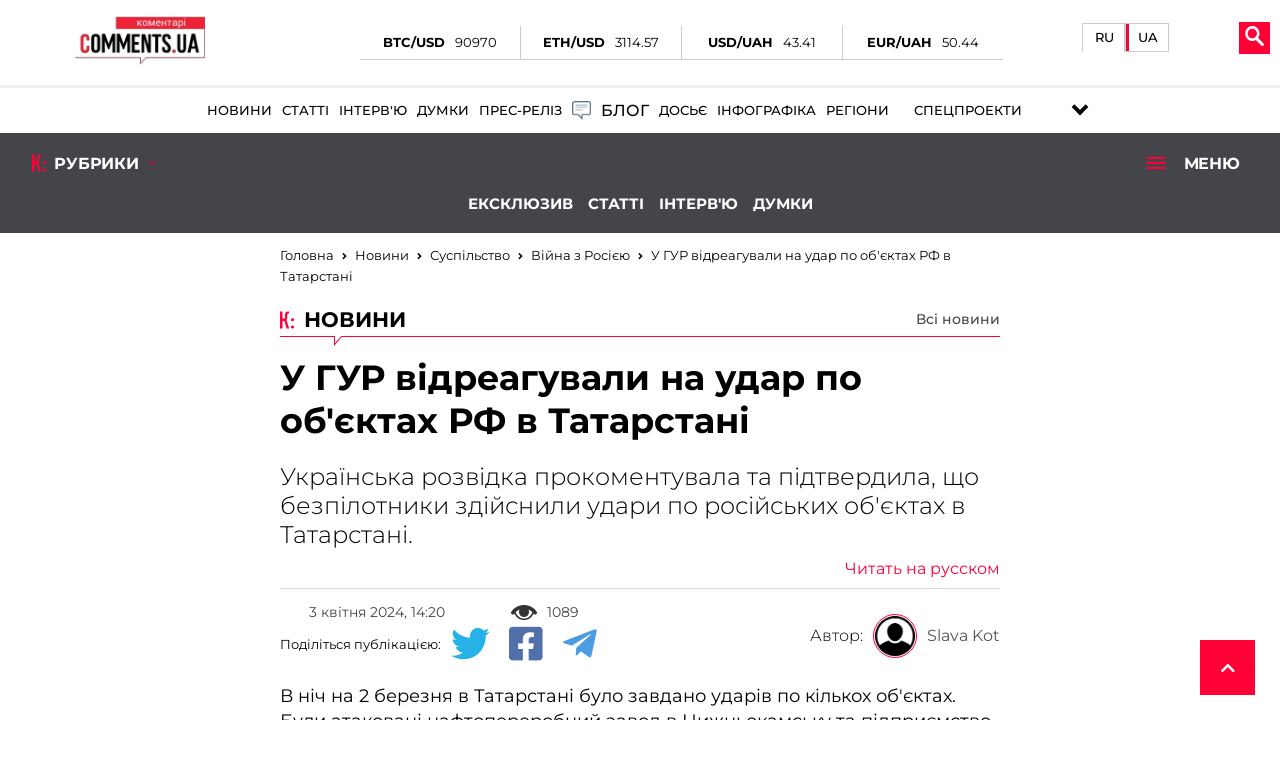

--- FILE ---
content_type: text/html; charset=UTF-8
request_url: https://www.ukr.net/ru/news/details/russianaggression/103702458.html
body_size: 2786
content:
<!DOCTYPE html>
<html lang="ru" prefix="og: //ogp.me/ns# article: //ogp.me/ns/article#">
<head>
    <script>
        (function () {
            "use strict";

            var r = window.location;
            var l = "https://pla.fwdcdn.com/api/event";

            function c(t, e) {
                if (t) console.warn("Ignoring Event: " + t);
                if (e && e.callback) e.callback();
            }

            function t(eventName, options) {
                options = options || {};
                var u = options.u, ref = options.ref, meta = options.meta, props = options.props, callback = options.callback;

                if (typeof u !== "undefined" && typeof ref !== "undefined" && ref === u) return;
                if (typeof ref !== "undefined" && ref === r.href) return;

                if (/^localhost$|^127(\.[0-9]+){0,2}\.[0-9]+$|^\[::1?\]$/.test(r.hostname) || r.protocol === "file:") {
                    return c("localhost", callback);
                }

                if (window._phantom || window.__nightmare || (window.navigator && window.navigator.webdriver) || window.Cypress) {
                    return c(null, callback);
                }

                try {
                    if (window.localStorage && window.localStorage.plausible_ignore === "true") {
                        return c("localStorage flag", callback);
                    }
                } catch (e) {}

                var data = {
                    n: eventName,
                    u: u || r.href,
                    d: r.hostname,
                    r: typeof ref !== "undefined" ? ref : (document.referrer || null),
                    m: meta ? JSON.stringify(meta) : undefined,
                    p: props ? JSON.stringify(props) : undefined
                };

                var xhr = new XMLHttpRequest();
                xhr.open("POST", l, true);
                xhr.setRequestHeader("Content-Type", "text/plain");
                xhr.onreadystatechange = function () {
                    if (xhr.readyState === 4 && callback) {
                        callback();
                    }
                };
                xhr.send(JSON.stringify(data));
            }

            var e = (window.plausible && window.plausible.q) || [];
            window.plausible = t;

            for (var i = 0; i < e.length; i++) {
                t.apply(this, e[i]);
            }

            var n;
            function p() {
                if (n !== r.pathname) {
                    n = r.pathname;
                    t("pageview");
                }
            }

            p();
        })();
        fetch('/_events/redirect'+location.pathname+'?enews=103702458&position=1&lang=ru&platform=desktop&referrer='+encodeURIComponent(document.referrer));
    </script>
    <!-- Google Tag Manager -->
    <script>(function(w,d,s,l,i){w[l]=w[l]||[];w[l].push({'gtm.start':new Date().getTime(),event:'gtm.js'});var f=d.getElementsByTagName(s)[0],j=d.createElement(s),dl=l!='dataLayer'?'&l='+l:'';j.async=true;j.src='https://www.googletagmanager.com/gtm.js?id='+i+dl;f.parentNode.insertBefore(j,f);})(window,document,'script','dataLayer','GTM-KQCXMKT');</script>
    <!-- End Google Tag Manager -->
    <script>window.dataLayer = window.dataLayer || [];</script>
<meta charset="UTF-8"/>
<meta name="viewport" content="width=device-width"/>
<meta property="og:type" content="article"/>
<meta property="og:site_name" content="UKR.NET"/>
<meta property="og:url" content="https://www.ukr.net/ru/news/details/russianaggression/103702458.html"/>
<meta property="og:title" content="У ГУР відреагували на удар по об&#039;єктах РФ в Татарстані"/>
<meta property="og:description" content="В ніч на 2 березня в Татарстані було завдано ударів по кількох об&#039;єктах. Були атаковані нафтопереробний завод в Нижньокамську та підприємство з"/>
<meta property="og:image" content="https://comments.ua/img/publications/ebfVMsPCb4lm04uBQxMH5k-IZOJjA7bk.jpg"/>
<meta property="og:image:alt" content="У ГУР відреагували на удар по об&#039;єктах РФ в Татарстані"/>
<meta property="og:locale" content="ru_UA"/>
<meta property="article:published_time" content="2024-04-03T14:20:55+03:00">
<meta property="article:section" content="Война">
<meta name="twitter:card" content="summary_large_image" />
<meta name="twitter:site" content="@UKR.NET" />
<meta name="twitter:title" content="У ГУР відреагували на удар по об&#039;єктах РФ в Татарстані" />
<meta name="twitter:description" content="В ніч на 2 березня в Татарстані було завдано ударів по кількох об&#039;єктах. Були атаковані нафтопереробний завод в Нижньокамську та підприємство з" />
<meta name="twitter:image" content="https://comments.ua/img/publications/ebfVMsPCb4lm04uBQxMH5k-IZOJjA7bk.jpg" />
<meta name="twitter:image:alt" content="У ГУР відреагували на удар по об&#039;єктах РФ в Татарстані" >
<link rel="image_src" href="https://comments.ua/img/publications/ebfVMsPCb4lm04uBQxMH5k-IZOJjA7bk.jpg" title="У ГУР відреагували на удар по об&#039;єктах РФ в Татарстані" />
<meta name="title" content="У ГУР відреагували на удар по об&#039;єктах РФ в Татарстані. Читайте на UKR.NET"/>
<meta name="description" content="В ніч на 2 березня в Татарстані було завдано ударів по кількох об&#039;єктах. Були атаковані нафтопереробний завод в Нижньокамську та підприємство з"/>
<meta name="keywords" content="відреагували, удар, об&#039;єктах, татарстані"/>
<link rel="canonical" href="https://www.ukr.net/news/details/russianaggression/103702458.html"/>
<link rel="alternate" hreflang="ru" href="https://www.ukr.net/ru/news/details/russianaggression/103702458.html"/>
<link rel="alternate" hreflang="uk" href="https://www.ukr.net/news/details/russianaggression/103702458.html"/>

<title>У ГУР відреагували на удар по об&#039;єктах РФ в Татарстані. Читайте на UKR.NET</title>
<link href="https://upst.fwdcdn.com/favicon-v3.png" type="image/png" />
<link href="https://upst.fwdcdn.com/favicon-v3.ico" type="'image/x-icon" rel="shortcut icon"/>
<link rel="apple-touch-icon-precomposed" sizes="114x114" href="https://upst.fwdcdn.com/ukrnet-icon-144x144.png"/>
<link rel="apple-touch-icon-precomposed" sizes="72x72" href="https://upst.fwdcdn.com/ukrnet-icon-72x72.png"/>
<link rel="apple-touch-icon-precomposed" href="https://upst.fwdcdn.com/ukrnet-icon-57x57.png"/>
<script type="application/ld+json">
{
    "@context": "http:\/\/schema.org",
    "@type": "NewsArticle",
    "mainEntityOfPage": {
        "@type": "WebPage",
        "@id": "\/ru\/news\/details\/russianaggression\/103702458.html"
    },
    "headline": "У ГУР відреагували на удар по об'єктах РФ в Татарстані",
    "description": "В ніч на 2 березня в Татарстані було завдано ударів по кількох об'єктах. Були атаковані нафтопереробний завод в Нижньокамську та підприємство з",
    "datePublished": "2024-04-03T14:20:55+03:00",
    "dateModified": "2024-04-03T14:20:55+03:00",
    "author": {
        "@type": "Organization",
        "name": "COMMENTS.UA"
    },
    "publisher": {
        "@type": "Organization",
        "name": "Ukr.net",
        "logo": {
            "@type": "ImageObject",
            "url": "https:\/\/upst.fwdcdn.com\/img\/top-logo-ru-mod3.gif"
        }
    }
}
</script>
<meta http-equiv="refresh" content="0;URL=https://society.comments.ua/ua/news/warrussia/u-gur-vidreaguvali-na-udar-po-ob-ektah-rf-v-tatarstani-729195.html?utm_source=ukrnet&amp;utm_medium=ukrnet2"/>
</head>
<body>
    <!-- Google Tag Manager (noscript) -->
    <noscript><iframe src="https://www.googletagmanager.com/ns.html?id=GTM-KQCXMKT" height="0" width="0" style="display:none;visibility:hidden"></iframe></noscript>
    <!-- End Google Tag Manager (noscript) -->
<div id="root">
<h1>У ГУР відреагували на удар по об'єктах РФ в Татарстані</h1>
    <img src="https://comments.ua/img/publications/ebfVMsPCb4lm04uBQxMH5k-IZOJjA7bk.jpg" title="У ГУР відреагували на удар по об&#039;єктах РФ в Татарстані" id="img"/>
    <div>В ніч на 2 березня в Татарстані було завдано ударів по кількох об'єктах. Були атаковані нафтопереробний завод в Нижньокамську та підприємство з</div>

            <p id="tags">
            <a href="https://www.ukr.net/ru/ru/tags/ataka.html">атака</a>, <a href="https://www.ukr.net/ru/ru/tags/svoboda.html">Свобода</a>        </p>
    
    <div><a href="https://society.comments.ua/ua/news/warrussia/u-gur-vidreaguvali-na-udar-po-ob-ektah-rf-v-tatarstani-729195.html?utm_source=ukrnet&utm_medium=ukrnet2">Читать подробнее</a></div>
</div>
<img src="https://counter.ukr.net/lid/328/cnt.php?js=n" width="1" height="1" border="0"/>
<script>
    document.getElementById('root').style.display="none";
    window.location.href='https://society.comments.ua/ua/news/warrussia/u-gur-vidreaguvali-na-udar-po-ob-ektah-rf-v-tatarstani-729195.html?utm_source=ukrnet&amp;utm_medium=ukrnet2';
</script>
<div itemscope="" itemtype="http://schema.org/Organization" style="display:none">
    <span itemprop="name">UKR.NET</span>
    <img itemprop="logo" src="https://upst.fwdcdn.com/img/top-logo-ru-mod3.gif" alt="новини" />
    <span itemprop="telephone">+38 (044) 392-03-02</span>
    <span itemprop="email">reklama@ukr.net</span>
    <a href="https://www.ukr.net/" itemprop="url">UKR.NET</a>
</div>
</body>
</html>


--- FILE ---
content_type: text/html; charset=UTF-8
request_url: https://society.comments.ua/ua/ajax-get-footer
body_size: 492
content:
{"content":"\u00ab\u041a\u041e\u041c\u0415\u041d\u0422\u0410\u0420\u0406\u00bb \u0456 \u00abCOMMENTS\u00bb \u0454 \u0437\u0430\u0440\u0435\u0454\u0441\u0442\u0440\u043e\u0432\u0430\u043d\u0438\u043c\u0438 \u0432 \u0423\u043a\u0440\u0430\u0457\u043d\u0456 \u0442\u043e\u0440\u0433\u043e\u0432\u0438\u043c\u0438 \u043c\u0430\u0440\u043a\u0430\u043c\u0438. \u0426\u0438\u0442\u0443\u0432\u0430\u043d\u043d\u044f \u0430\u0431\u043e \u0432\u0456\u0434\u0442\u0432\u043e\u0440\u0435\u043d\u043d\u044f \u043c\u0430\u0442\u0435\u0440\u0456\u0430\u043b\u0456\u0432 \u0406\u043d\u0444\u043e\u0440\u043c\u0430\u0446\u0456\u0439\u043d\u043e-\u0430\u043d\u0430\u043b\u0456\u0442\u0438\u0447\u043d\u043e\u0433\u043e \u043f\u043e\u0440\u0442\u0430\u043b\u0443 \u00ab\u041a\u043e\u043c\u043c\u0435\u043d\u0442\u0430\u0440\u0456\u00bb (comments.ua), \u0431\u0435\u0437 \u0432\u043a\u0430\u0437\u0456\u0432\u043a\u0438 \u0430\u043a\u0442\u0438\u0432\u043d\u043e\u0433\u043e \u0433\u0456\u043f\u0435\u0440\u043f\u043e\u0441\u0438\u043b\u0430\u043d\u043d\u044f \u043d\u0430 www.comments.ua (\u043d\u0435 \u0437\u0430\u043a\u0440\u0438\u0442\u0438\u043c \u0432\u0456\u0434 \u0456\u043d\u0434\u0435\u043a\u0441\u0430\u0446\u0456\u0457 \u043f\u043e\u0448\u0443\u043a\u043e\u0432\u0438\u043c\u0438 \u0441\u0438\u0441\u0442\u0435\u043c\u0430\u043c\u0438) \u0431\u0435\u0437\u043f\u043e\u0441\u0435\u0440\u0435\u0434\u043d\u044c\u043e \u0432 \u0442\u0435\u043a\u0441\u0442\u0456 \u043d\u043e\u0432\u0438\u043d\u0438, \u0431\u0443\u0434\u0435 \u0440\u043e\u0437\u0446\u0456\u043d\u044e\u0432\u0430\u0442\u0438\u0441\u044f \u044f\u043a \u043f\u043e\u0440\u0443\u0448\u0435\u043d\u043d\u044f \u0437\u0430\u043a\u043e\u043d\u0443 \u00ab\u041f\u0440\u043e \u0430\u0432\u0442\u043e\u0440\u0441\u044c\u043a\u0435 \u043f\u0440\u0430\u0432\u043e \u0456 \u0441\u0443\u043c\u0456\u0436\u043d\u0456 \u043f\u0440\u0430\u0432\u0430\u00bb.\r\n\r\n\u041d\u043e\u0432\u0438\u043d\u0438 \u043f\u0430\u0440\u0442\u043d\u0435\u0440\u0456\u0432 \u043f\u0443\u0431\u043b\u0456\u043a\u0443\u044e\u0442\u044c\u0441\u044f \u0443 \u0440\u043e\u0437\u0434\u0456\u043b\u0456 \u041f\u0440\u0435\u0441-\u0440\u0435\u043b\u0456\u0437\u0438. \u0420\u0435\u043a\u043b\u0430\u043c\u043d\u0456 \u043c\u0430\u0442\u0435\u0440\u0456\u0430\u043b\u0438 \u043c\u0456\u0441\u0442\u044f\u0442\u044c \u0441\u043f\u0435\u0446\u0456\u0430\u043b\u044c\u043d\u0435 \u043c\u0430\u0440\u043a\u0443\u0432\u0430\u043d\u043d\u044f.\r\n\u0412 \u0440\u043e\u0437\u0434\u0456\u043b\u0456 \u0434\u0430\u0439\u0434\u0436\u0435\u0441\u0442 \u0440\u043e\u0437\u043c\u0456\u0449\u0443\u0454\u0442\u044c\u0441\u044f \u0456\u043d\u0444\u043e\u0440\u043c\u0430\u0446\u0456\u044f \u0437 \u043c\u0435\u0440\u0435\u0436\u0456 \u0406\u043d\u0442\u0435\u0440\u043d\u0435\u0442. \u041c\u0438 \u043d\u0435 \u0431\u0435\u0440\u0435\u043c\u043e \u043d\u0430 \u0441\u0435\u0431\u0435 \u0432\u0456\u0434\u043f\u043e\u0432\u0456\u0434\u0430\u043b\u044c\u043d\u0456\u0441\u0442\u044c \u0437\u0430 \u0434\u043e\u0441\u0442\u043e\u0432\u0456\u0440\u043d\u0456\u0441\u0442\u044c \u0442\u0430\u043a\u043e\u0457 \u0456\u043d\u0444\u043e\u0440\u043c\u0430\u0446\u0456\u0457.\r\n\u041f\u0440\u0438\u0437\u043d\u0430\u0447\u0435\u043d\u043e \u0434\u043b\u044f \u043e\u0441\u0456\u0431, \u0441\u0442\u0430\u0440\u0448\u0438\u0445 \u0437\u0430 21 \u0440\u0456\u043a"}

--- FILE ---
content_type: text/html; charset=utf-8
request_url: https://www.google.com/recaptcha/api2/aframe
body_size: 269
content:
<!DOCTYPE HTML><html><head><meta http-equiv="content-type" content="text/html; charset=UTF-8"></head><body><script nonce="U4EDH0CxsT9fnPXR5I0B6Q">/** Anti-fraud and anti-abuse applications only. See google.com/recaptcha */ try{var clients={'sodar':'https://pagead2.googlesyndication.com/pagead/sodar?'};window.addEventListener("message",function(a){try{if(a.source===window.parent){var b=JSON.parse(a.data);var c=clients[b['id']];if(c){var d=document.createElement('img');d.src=c+b['params']+'&rc='+(localStorage.getItem("rc::a")?sessionStorage.getItem("rc::b"):"");window.document.body.appendChild(d);sessionStorage.setItem("rc::e",parseInt(sessionStorage.getItem("rc::e")||0)+1);localStorage.setItem("rc::h",'1768745911438');}}}catch(b){}});window.parent.postMessage("_grecaptcha_ready", "*");}catch(b){}</script></body></html>

--- FILE ---
content_type: image/svg+xml
request_url: https://society.comments.ua/img/rating_icon.svg
body_size: 3377
content:
<?xml version="1.0" encoding="UTF-8" standalone="no"?>
<!DOCTYPE svg PUBLIC "-//W3C//DTD SVG 1.1//EN" "http://www.w3.org/Graphics/SVG/1.1/DTD/svg11.dtd">
<svg version="1.1" id="Layer_1" xmlns="http://www.w3.org/2000/svg" xmlns:xlink="http://www.w3.org/1999/xlink" x="0px" y="0px" width="70px" height="70px" viewBox="0 0 70 70" enable-background="new 0 0 70 70" xml:space="preserve">  <image id="image0" width="70" height="70" x="0" y="0"
    xlink:href="[data-uri]
AAB6JQAAgIMAAPn/AACA6QAAdTAAAOpgAAA6mAAAF2+SX8VGAAAABmJLR0QA/wD/AP+gvaeTAAAA
CXBIWXMAAC4jAAAuIwF4pT92AAAAB3RJTUUH5AQcDCQv/W2YSAAADFdJREFUaN7tmm1wk1UWx/9P
nrw1adI2Sdv0DSgtae0r0JYigqyzfllxYFQUZ2edHZBxGAfxw84Iuzvrrn5BZEEHF0WwzIgzKqiA
WKGjg7gthQDSQg2l9I2+2pe0aZo0yfP+7IekbdKmbZKWsjieD53m3nPvc39zz3PuOec+hCiK+HWJ
5H4v4Dek35AeVBlyunsGHWM/pRP7dTq4XJDJggwVRUilMBpRUID167FuHXS6+42DIac7/YXdIiFp
+OgvSXptMCSnExwHhplyDqdTbG4WKir4DRtkb75JLF58f5HO1zSyUTopPcwLgrdlkuGpVDPMIYqE
IJAjI7LPPht8/nnHxYv3F+nc1Xo2Su/fEvm7RAhC7LVrjZs3t3/7Le7T4UYx7FcXLZzK4N8onX6M
CxgAOIAEVEAsIA8cHN3ScnXXLqhUCx97bP6RKutaOGWcSARszAxIvwBVgAcgARIwAqVAgp+CQhTt
9fWWY8d0JpMmJWWekcov32IDt2hmJA5wAJxKlVBYqIqPpxlmwGKJ6+6WjVqaCIiC0FVdPdjQMM9I
vCB88v1PbNqq8JBIQAKojcaHd+5MKikReF763nvkoUNwOseQALBuN+tyzScPgGsNHZxCK0omnjfS
UAZLSDLKYIhOTgYAnQ7SiaMIkiQk831qf139M6uOD7LaUAYLPM9RlMBxABBs6QRBgCDmGancfIuN
Gn+Rpj6Xgooo+tY9GWaeOUalvr233c4KUqVvgQTpophwkP7/ZCqrmxmJmLwPJOlvY14FURTn+bQt
v3yLVUWExAHchKbAiEniZRbF+cyOu6x2S7edl6mD9s7g8YSxXeJ5kWGIgQHU1ICi/BUEQOB5kecD
RjqdqK8HxyEnB3Fxc4t0sqpuqi2aGckIrAFIu11/9KikvBxtbTCb4fGMKfQBLoAUhADDs1jw/vuo
qgLHobQUr7yCoqI5RDp3tX5y0BAqkg7QAsTwMPn11wBA0/5LtwEtAA1o5HJSofC1dndj71588YWP
vLnZ3d4uvP569KpVGNOZhbxxrOJSYy+XsjBCJAKQARAEf2PzigeoBXoAEYhNT9cuWODrqK7GhQvj
O8lxZFVVy0svaTdvXrBzJ0GSEcMcv1BTds5c3cV5koqnOT5Cih6CShPQALAAIZFkPPFEXEaGr6O3
FyMj/poynkdzc9ORI0xurrGoSJOaGu6zuqz2AycrD31306PP4vTa6ZUjRwLAA6Rc/tCmTdkbN0qj
onyteXlISMDQ0JiaC+gAOtva2LNnRUEIF+nAycrXP66gYxZRycWhnO0zOHEecAEOYBigA7tSAB1g
yMkp2r491j9dLy3Ftm2c0TjGUwM0AnZAFARXX1/oMNWW1hf3fvq341ecySuomAXT8IgS0uXxRQ8z
7FIvUAtQAA+kAMuBsVMpDkgAfmHZie5brcbmzZxW2/nWW8NNTZ1AC0ABhESiy8zUZWWFyPPGsYr9
py554jLZhPwQ1IlQY7xh4A7QTJL9SUntCxcOj1kXIAESAVdzc9elS5yfWweAmBjlli3St99uXbPG
AngAmUr10KZNGevWJRUXh8JzraHj39/UOJNXsOqEUPT9ZYZdkgAkIIuPL3n11YT8/OhDh8SKCoJl
vb3xgJqme65edT/77LjHG5XU9eulKSn606cdnZ3x+fmmDRt0JlOIyyo3W1hVvCiJ5FUPCUmu1aat
XZuyciU6O1FdDZvN26sDDECfxTLc3j4ZiZBIkkpKDDk5zMiIMjaWDOdQut7Yxcu1oetPWPMMIgIi
z/MUJfI8CguRMG4JSiAR8Ny9O3j7ti+bmiQytVqdmBgWDy8I1Za7vOKeIQEQBUHgOFEUkZmJ7Gz/
LNAAyD2e/ro62m6PbAV3Ovtf+/DMnc7+sZafW3t4efSEuk+ACCyofvBU0M6Q8yWCIAgCej0KC/2D
8XhAB/TX1Y309ETAQzFs6fZ3D1y2Hi6/VN/e622saerkFJrphjGDMOVA6gJtnQXSKBiKixE/HgVH
AwmAo6HB1tgYQcp0vbGTV2hpTcrBK7ays2Yv1fXGzuleJMaGWC1MRVjzNKJIUP0T+sPPavPysGiR
fxaYCBCDg1aLhQm/SFRZ18IpYwHQmmQvVVO31Vv6CT5AYMANYdnvAUCuxKMboVFOoAofKSkJ2dmQ
j1ddDYBGEKwWCzXqCQHA5cKtW6irg8MxzWTecqn3f1qTfPDKwKEz1Y09dkE2RWmeGULOKqhHgaUy
rH4KMWpaLmc4PlIkhQIFBdCM27oW0AG2+npHR4evqa0N77yDHTuwfTt270ZjY9CZKIa9fLuDl49P
RWtSD5qtU75IzBCilcgoDGgkpVi1nlVH9w77bCSisNUbmA4MeH/JACPQ2tJitViSV66U2O3Yvx+H
D4OmAaCqyn37trBrV/Ty5f57C+ByfRuviJng2Whtmi9jFQUIjO8vRAg0OCdW/zFIdY2UgpQynDAL
pKwsLFmChgaMhlUJQBRN9924QdlsqqoqfPWVj8f7jPLy1o4Ozdatxq1bST8qf6vzF0GqhMiD6oA6
BjIFog2QkNAaoNJAO/MlXURI8fHIy8P582N5kR7QAb3Xrzs6O1VdXXC7A57B81xtbeO+fXxubnxu
bpTBl2Ob69uCIgEAM4TMpXhoZQSrm/QuheiIly71v9X0hhEjTU0D9fXIzERior+uC+gGmltbm8vL
bc3N3kbvizSlZ2MdSA01Zp8JKTAhJ705ivec9ReTCUlJY78IIAmQDQ/31dbS+fl47jlB77uZ8wC3
gQZgAHBbrWNBRrXlLqeMDZ4C8RS0sdBEWFeahKTVClIpDTAAB/hC7sllugULkJ8vKJUcQTAADygA
BdBbW+sYHsaOHcyWLfaYmAHgBnAFcAMSmUxnMqlGj+mLllZeETvlFqVFuEXBkFav7pVKu4FuoBfo
BzjAPTDAUVQAlVqNZcvYgoL+qKiuUU0W6Ll2re/mTeh0ymeeEZ58sttobCUIN0AqFOmPP27asCFu
yRLvBFV1LaxyKqQhpIaahkyWSe7h9OkbL77487Fj/pG1WqUiZbIA25PJ8PLLwqZNV7Ztu3PypDjq
+hQkyXk8IAiUlqqzs+myMteRI/K+PkNOTt4LL+izs70VIoeb+qm5h08LdhvPu6FPRlR0xEjEffks
6rufGp7e+40raAZO9SK3COl54c1YcfST54r+9NhSzLJCFIH0DDrKzpn3nbjA6oOalgjOiZTMCGZ2
U6GVU+ZQKutajp4znzLfYTQpdOoqkQz2AQznQuJCyJURzC+Mmts9R3K4qeMXasrOmm9ZWVqTzKY+
HOC4BQbMEMgoSFUgpGAdSHtklk+cSySvUTV3W9v7xkPy2tY+Rp3AaBbyiYF3JyIHehAKILsAth4M
dIHhQAhImu0XPHOG9O6XP/7rk+/pmAW8TCVIjWPtQupikZhUB2dsYG3IKoGpCBISWAoAziG47CBn
u6Q5QDLXt5WdM392tcOTXDJ2eTqlcG6wQ9AbULhuPO3xiiYu4ohhLpF2f/r9nhOVHl0mk1AwszbV
D5LB8keRsmT2S597pPM1jWVnzWduDbiTVwR3XxN5epG2ELmPQBqC8jwjOdzUO1/+uP/UZY9+CWvI
CWkMa0esFoW/u6cwkSAxHL/vxA97jv9Ia1Po5JIwCryMHXlPzQNPeEgHTlb+8+MKOtpIpawMydLG
eWwwpiE27IJ9WMKMBqUhIR09Zy47a74xCCp5hc+niRyYIQg8CECiHP1LQBKsUExbkfuHe8oDgGZC
Q/Jej15qd1Nx6bxe7YOhbYAbmcugVEMUYe+DKMJuhSDAcRcgQCoACUg5IAFBYlEuomPvNdKYTInU
P+Tc8/n5wz/cpuIyuAQtAAgsmCEfTOYyP8cVGDXzHJw2cCycQ2BpuOzILp03nimRKIbd8/n59y/3
UsZlATBLipBROIMXJqW+18Yw3x9RTof097JvP6jupuIyIDBg7IAbpmIsLrjXR8q9QnrtwzOHqto9
cemg+gE3skqQnv9AwARH+uuRb/7z32aPWg+2B1nFDxZMEKSXD5766NJdNloNU96DCDMR6diFGx/c
7MeytVhcMPsIf/6EoeB2QOClo3eTvqXXtvX9+WQdslaAlKKjYeaJhq0QhVCfSnvgdoaxSscgBD5k
bYKARM5QK0w+BzteIfruZus/TlR6GC6UaQwqeejXOCoZGa0I42soQ5ScDPOb2Y1rlz6St3gi0q9G
HtTPdaeR/wGnHCy/ig4/LAAAACV0RVh0ZGF0ZTpjcmVhdGUAMjAyMC0wNC0yOFQxMjozNjo0Nysw
MzowMHgsuXkAAAAldEVYdGRhdGU6bW9kaWZ5ADIwMjAtMDQtMjhUMTI6MzY6NDcrMDM6MDAJcQHF
AAAAAElFTkSuQmCC" />
</svg>
